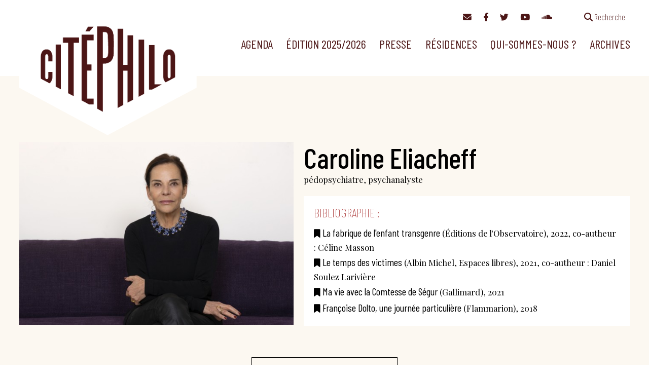

--- FILE ---
content_type: text/html; charset=utf-8
request_url: https://www.google.com/recaptcha/api2/anchor?ar=1&k=6LfdaRQiAAAAAEIDy_XcEVwKic8BDpTtqHQ-B-rk&co=aHR0cHM6Ly9jaXRlcGhpbG8ub3JnOjQ0Mw..&hl=en&v=PoyoqOPhxBO7pBk68S4YbpHZ&size=invisible&anchor-ms=20000&execute-ms=30000&cb=uidghchgj1es
body_size: 48678
content:
<!DOCTYPE HTML><html dir="ltr" lang="en"><head><meta http-equiv="Content-Type" content="text/html; charset=UTF-8">
<meta http-equiv="X-UA-Compatible" content="IE=edge">
<title>reCAPTCHA</title>
<style type="text/css">
/* cyrillic-ext */
@font-face {
  font-family: 'Roboto';
  font-style: normal;
  font-weight: 400;
  font-stretch: 100%;
  src: url(//fonts.gstatic.com/s/roboto/v48/KFO7CnqEu92Fr1ME7kSn66aGLdTylUAMa3GUBHMdazTgWw.woff2) format('woff2');
  unicode-range: U+0460-052F, U+1C80-1C8A, U+20B4, U+2DE0-2DFF, U+A640-A69F, U+FE2E-FE2F;
}
/* cyrillic */
@font-face {
  font-family: 'Roboto';
  font-style: normal;
  font-weight: 400;
  font-stretch: 100%;
  src: url(//fonts.gstatic.com/s/roboto/v48/KFO7CnqEu92Fr1ME7kSn66aGLdTylUAMa3iUBHMdazTgWw.woff2) format('woff2');
  unicode-range: U+0301, U+0400-045F, U+0490-0491, U+04B0-04B1, U+2116;
}
/* greek-ext */
@font-face {
  font-family: 'Roboto';
  font-style: normal;
  font-weight: 400;
  font-stretch: 100%;
  src: url(//fonts.gstatic.com/s/roboto/v48/KFO7CnqEu92Fr1ME7kSn66aGLdTylUAMa3CUBHMdazTgWw.woff2) format('woff2');
  unicode-range: U+1F00-1FFF;
}
/* greek */
@font-face {
  font-family: 'Roboto';
  font-style: normal;
  font-weight: 400;
  font-stretch: 100%;
  src: url(//fonts.gstatic.com/s/roboto/v48/KFO7CnqEu92Fr1ME7kSn66aGLdTylUAMa3-UBHMdazTgWw.woff2) format('woff2');
  unicode-range: U+0370-0377, U+037A-037F, U+0384-038A, U+038C, U+038E-03A1, U+03A3-03FF;
}
/* math */
@font-face {
  font-family: 'Roboto';
  font-style: normal;
  font-weight: 400;
  font-stretch: 100%;
  src: url(//fonts.gstatic.com/s/roboto/v48/KFO7CnqEu92Fr1ME7kSn66aGLdTylUAMawCUBHMdazTgWw.woff2) format('woff2');
  unicode-range: U+0302-0303, U+0305, U+0307-0308, U+0310, U+0312, U+0315, U+031A, U+0326-0327, U+032C, U+032F-0330, U+0332-0333, U+0338, U+033A, U+0346, U+034D, U+0391-03A1, U+03A3-03A9, U+03B1-03C9, U+03D1, U+03D5-03D6, U+03F0-03F1, U+03F4-03F5, U+2016-2017, U+2034-2038, U+203C, U+2040, U+2043, U+2047, U+2050, U+2057, U+205F, U+2070-2071, U+2074-208E, U+2090-209C, U+20D0-20DC, U+20E1, U+20E5-20EF, U+2100-2112, U+2114-2115, U+2117-2121, U+2123-214F, U+2190, U+2192, U+2194-21AE, U+21B0-21E5, U+21F1-21F2, U+21F4-2211, U+2213-2214, U+2216-22FF, U+2308-230B, U+2310, U+2319, U+231C-2321, U+2336-237A, U+237C, U+2395, U+239B-23B7, U+23D0, U+23DC-23E1, U+2474-2475, U+25AF, U+25B3, U+25B7, U+25BD, U+25C1, U+25CA, U+25CC, U+25FB, U+266D-266F, U+27C0-27FF, U+2900-2AFF, U+2B0E-2B11, U+2B30-2B4C, U+2BFE, U+3030, U+FF5B, U+FF5D, U+1D400-1D7FF, U+1EE00-1EEFF;
}
/* symbols */
@font-face {
  font-family: 'Roboto';
  font-style: normal;
  font-weight: 400;
  font-stretch: 100%;
  src: url(//fonts.gstatic.com/s/roboto/v48/KFO7CnqEu92Fr1ME7kSn66aGLdTylUAMaxKUBHMdazTgWw.woff2) format('woff2');
  unicode-range: U+0001-000C, U+000E-001F, U+007F-009F, U+20DD-20E0, U+20E2-20E4, U+2150-218F, U+2190, U+2192, U+2194-2199, U+21AF, U+21E6-21F0, U+21F3, U+2218-2219, U+2299, U+22C4-22C6, U+2300-243F, U+2440-244A, U+2460-24FF, U+25A0-27BF, U+2800-28FF, U+2921-2922, U+2981, U+29BF, U+29EB, U+2B00-2BFF, U+4DC0-4DFF, U+FFF9-FFFB, U+10140-1018E, U+10190-1019C, U+101A0, U+101D0-101FD, U+102E0-102FB, U+10E60-10E7E, U+1D2C0-1D2D3, U+1D2E0-1D37F, U+1F000-1F0FF, U+1F100-1F1AD, U+1F1E6-1F1FF, U+1F30D-1F30F, U+1F315, U+1F31C, U+1F31E, U+1F320-1F32C, U+1F336, U+1F378, U+1F37D, U+1F382, U+1F393-1F39F, U+1F3A7-1F3A8, U+1F3AC-1F3AF, U+1F3C2, U+1F3C4-1F3C6, U+1F3CA-1F3CE, U+1F3D4-1F3E0, U+1F3ED, U+1F3F1-1F3F3, U+1F3F5-1F3F7, U+1F408, U+1F415, U+1F41F, U+1F426, U+1F43F, U+1F441-1F442, U+1F444, U+1F446-1F449, U+1F44C-1F44E, U+1F453, U+1F46A, U+1F47D, U+1F4A3, U+1F4B0, U+1F4B3, U+1F4B9, U+1F4BB, U+1F4BF, U+1F4C8-1F4CB, U+1F4D6, U+1F4DA, U+1F4DF, U+1F4E3-1F4E6, U+1F4EA-1F4ED, U+1F4F7, U+1F4F9-1F4FB, U+1F4FD-1F4FE, U+1F503, U+1F507-1F50B, U+1F50D, U+1F512-1F513, U+1F53E-1F54A, U+1F54F-1F5FA, U+1F610, U+1F650-1F67F, U+1F687, U+1F68D, U+1F691, U+1F694, U+1F698, U+1F6AD, U+1F6B2, U+1F6B9-1F6BA, U+1F6BC, U+1F6C6-1F6CF, U+1F6D3-1F6D7, U+1F6E0-1F6EA, U+1F6F0-1F6F3, U+1F6F7-1F6FC, U+1F700-1F7FF, U+1F800-1F80B, U+1F810-1F847, U+1F850-1F859, U+1F860-1F887, U+1F890-1F8AD, U+1F8B0-1F8BB, U+1F8C0-1F8C1, U+1F900-1F90B, U+1F93B, U+1F946, U+1F984, U+1F996, U+1F9E9, U+1FA00-1FA6F, U+1FA70-1FA7C, U+1FA80-1FA89, U+1FA8F-1FAC6, U+1FACE-1FADC, U+1FADF-1FAE9, U+1FAF0-1FAF8, U+1FB00-1FBFF;
}
/* vietnamese */
@font-face {
  font-family: 'Roboto';
  font-style: normal;
  font-weight: 400;
  font-stretch: 100%;
  src: url(//fonts.gstatic.com/s/roboto/v48/KFO7CnqEu92Fr1ME7kSn66aGLdTylUAMa3OUBHMdazTgWw.woff2) format('woff2');
  unicode-range: U+0102-0103, U+0110-0111, U+0128-0129, U+0168-0169, U+01A0-01A1, U+01AF-01B0, U+0300-0301, U+0303-0304, U+0308-0309, U+0323, U+0329, U+1EA0-1EF9, U+20AB;
}
/* latin-ext */
@font-face {
  font-family: 'Roboto';
  font-style: normal;
  font-weight: 400;
  font-stretch: 100%;
  src: url(//fonts.gstatic.com/s/roboto/v48/KFO7CnqEu92Fr1ME7kSn66aGLdTylUAMa3KUBHMdazTgWw.woff2) format('woff2');
  unicode-range: U+0100-02BA, U+02BD-02C5, U+02C7-02CC, U+02CE-02D7, U+02DD-02FF, U+0304, U+0308, U+0329, U+1D00-1DBF, U+1E00-1E9F, U+1EF2-1EFF, U+2020, U+20A0-20AB, U+20AD-20C0, U+2113, U+2C60-2C7F, U+A720-A7FF;
}
/* latin */
@font-face {
  font-family: 'Roboto';
  font-style: normal;
  font-weight: 400;
  font-stretch: 100%;
  src: url(//fonts.gstatic.com/s/roboto/v48/KFO7CnqEu92Fr1ME7kSn66aGLdTylUAMa3yUBHMdazQ.woff2) format('woff2');
  unicode-range: U+0000-00FF, U+0131, U+0152-0153, U+02BB-02BC, U+02C6, U+02DA, U+02DC, U+0304, U+0308, U+0329, U+2000-206F, U+20AC, U+2122, U+2191, U+2193, U+2212, U+2215, U+FEFF, U+FFFD;
}
/* cyrillic-ext */
@font-face {
  font-family: 'Roboto';
  font-style: normal;
  font-weight: 500;
  font-stretch: 100%;
  src: url(//fonts.gstatic.com/s/roboto/v48/KFO7CnqEu92Fr1ME7kSn66aGLdTylUAMa3GUBHMdazTgWw.woff2) format('woff2');
  unicode-range: U+0460-052F, U+1C80-1C8A, U+20B4, U+2DE0-2DFF, U+A640-A69F, U+FE2E-FE2F;
}
/* cyrillic */
@font-face {
  font-family: 'Roboto';
  font-style: normal;
  font-weight: 500;
  font-stretch: 100%;
  src: url(//fonts.gstatic.com/s/roboto/v48/KFO7CnqEu92Fr1ME7kSn66aGLdTylUAMa3iUBHMdazTgWw.woff2) format('woff2');
  unicode-range: U+0301, U+0400-045F, U+0490-0491, U+04B0-04B1, U+2116;
}
/* greek-ext */
@font-face {
  font-family: 'Roboto';
  font-style: normal;
  font-weight: 500;
  font-stretch: 100%;
  src: url(//fonts.gstatic.com/s/roboto/v48/KFO7CnqEu92Fr1ME7kSn66aGLdTylUAMa3CUBHMdazTgWw.woff2) format('woff2');
  unicode-range: U+1F00-1FFF;
}
/* greek */
@font-face {
  font-family: 'Roboto';
  font-style: normal;
  font-weight: 500;
  font-stretch: 100%;
  src: url(//fonts.gstatic.com/s/roboto/v48/KFO7CnqEu92Fr1ME7kSn66aGLdTylUAMa3-UBHMdazTgWw.woff2) format('woff2');
  unicode-range: U+0370-0377, U+037A-037F, U+0384-038A, U+038C, U+038E-03A1, U+03A3-03FF;
}
/* math */
@font-face {
  font-family: 'Roboto';
  font-style: normal;
  font-weight: 500;
  font-stretch: 100%;
  src: url(//fonts.gstatic.com/s/roboto/v48/KFO7CnqEu92Fr1ME7kSn66aGLdTylUAMawCUBHMdazTgWw.woff2) format('woff2');
  unicode-range: U+0302-0303, U+0305, U+0307-0308, U+0310, U+0312, U+0315, U+031A, U+0326-0327, U+032C, U+032F-0330, U+0332-0333, U+0338, U+033A, U+0346, U+034D, U+0391-03A1, U+03A3-03A9, U+03B1-03C9, U+03D1, U+03D5-03D6, U+03F0-03F1, U+03F4-03F5, U+2016-2017, U+2034-2038, U+203C, U+2040, U+2043, U+2047, U+2050, U+2057, U+205F, U+2070-2071, U+2074-208E, U+2090-209C, U+20D0-20DC, U+20E1, U+20E5-20EF, U+2100-2112, U+2114-2115, U+2117-2121, U+2123-214F, U+2190, U+2192, U+2194-21AE, U+21B0-21E5, U+21F1-21F2, U+21F4-2211, U+2213-2214, U+2216-22FF, U+2308-230B, U+2310, U+2319, U+231C-2321, U+2336-237A, U+237C, U+2395, U+239B-23B7, U+23D0, U+23DC-23E1, U+2474-2475, U+25AF, U+25B3, U+25B7, U+25BD, U+25C1, U+25CA, U+25CC, U+25FB, U+266D-266F, U+27C0-27FF, U+2900-2AFF, U+2B0E-2B11, U+2B30-2B4C, U+2BFE, U+3030, U+FF5B, U+FF5D, U+1D400-1D7FF, U+1EE00-1EEFF;
}
/* symbols */
@font-face {
  font-family: 'Roboto';
  font-style: normal;
  font-weight: 500;
  font-stretch: 100%;
  src: url(//fonts.gstatic.com/s/roboto/v48/KFO7CnqEu92Fr1ME7kSn66aGLdTylUAMaxKUBHMdazTgWw.woff2) format('woff2');
  unicode-range: U+0001-000C, U+000E-001F, U+007F-009F, U+20DD-20E0, U+20E2-20E4, U+2150-218F, U+2190, U+2192, U+2194-2199, U+21AF, U+21E6-21F0, U+21F3, U+2218-2219, U+2299, U+22C4-22C6, U+2300-243F, U+2440-244A, U+2460-24FF, U+25A0-27BF, U+2800-28FF, U+2921-2922, U+2981, U+29BF, U+29EB, U+2B00-2BFF, U+4DC0-4DFF, U+FFF9-FFFB, U+10140-1018E, U+10190-1019C, U+101A0, U+101D0-101FD, U+102E0-102FB, U+10E60-10E7E, U+1D2C0-1D2D3, U+1D2E0-1D37F, U+1F000-1F0FF, U+1F100-1F1AD, U+1F1E6-1F1FF, U+1F30D-1F30F, U+1F315, U+1F31C, U+1F31E, U+1F320-1F32C, U+1F336, U+1F378, U+1F37D, U+1F382, U+1F393-1F39F, U+1F3A7-1F3A8, U+1F3AC-1F3AF, U+1F3C2, U+1F3C4-1F3C6, U+1F3CA-1F3CE, U+1F3D4-1F3E0, U+1F3ED, U+1F3F1-1F3F3, U+1F3F5-1F3F7, U+1F408, U+1F415, U+1F41F, U+1F426, U+1F43F, U+1F441-1F442, U+1F444, U+1F446-1F449, U+1F44C-1F44E, U+1F453, U+1F46A, U+1F47D, U+1F4A3, U+1F4B0, U+1F4B3, U+1F4B9, U+1F4BB, U+1F4BF, U+1F4C8-1F4CB, U+1F4D6, U+1F4DA, U+1F4DF, U+1F4E3-1F4E6, U+1F4EA-1F4ED, U+1F4F7, U+1F4F9-1F4FB, U+1F4FD-1F4FE, U+1F503, U+1F507-1F50B, U+1F50D, U+1F512-1F513, U+1F53E-1F54A, U+1F54F-1F5FA, U+1F610, U+1F650-1F67F, U+1F687, U+1F68D, U+1F691, U+1F694, U+1F698, U+1F6AD, U+1F6B2, U+1F6B9-1F6BA, U+1F6BC, U+1F6C6-1F6CF, U+1F6D3-1F6D7, U+1F6E0-1F6EA, U+1F6F0-1F6F3, U+1F6F7-1F6FC, U+1F700-1F7FF, U+1F800-1F80B, U+1F810-1F847, U+1F850-1F859, U+1F860-1F887, U+1F890-1F8AD, U+1F8B0-1F8BB, U+1F8C0-1F8C1, U+1F900-1F90B, U+1F93B, U+1F946, U+1F984, U+1F996, U+1F9E9, U+1FA00-1FA6F, U+1FA70-1FA7C, U+1FA80-1FA89, U+1FA8F-1FAC6, U+1FACE-1FADC, U+1FADF-1FAE9, U+1FAF0-1FAF8, U+1FB00-1FBFF;
}
/* vietnamese */
@font-face {
  font-family: 'Roboto';
  font-style: normal;
  font-weight: 500;
  font-stretch: 100%;
  src: url(//fonts.gstatic.com/s/roboto/v48/KFO7CnqEu92Fr1ME7kSn66aGLdTylUAMa3OUBHMdazTgWw.woff2) format('woff2');
  unicode-range: U+0102-0103, U+0110-0111, U+0128-0129, U+0168-0169, U+01A0-01A1, U+01AF-01B0, U+0300-0301, U+0303-0304, U+0308-0309, U+0323, U+0329, U+1EA0-1EF9, U+20AB;
}
/* latin-ext */
@font-face {
  font-family: 'Roboto';
  font-style: normal;
  font-weight: 500;
  font-stretch: 100%;
  src: url(//fonts.gstatic.com/s/roboto/v48/KFO7CnqEu92Fr1ME7kSn66aGLdTylUAMa3KUBHMdazTgWw.woff2) format('woff2');
  unicode-range: U+0100-02BA, U+02BD-02C5, U+02C7-02CC, U+02CE-02D7, U+02DD-02FF, U+0304, U+0308, U+0329, U+1D00-1DBF, U+1E00-1E9F, U+1EF2-1EFF, U+2020, U+20A0-20AB, U+20AD-20C0, U+2113, U+2C60-2C7F, U+A720-A7FF;
}
/* latin */
@font-face {
  font-family: 'Roboto';
  font-style: normal;
  font-weight: 500;
  font-stretch: 100%;
  src: url(//fonts.gstatic.com/s/roboto/v48/KFO7CnqEu92Fr1ME7kSn66aGLdTylUAMa3yUBHMdazQ.woff2) format('woff2');
  unicode-range: U+0000-00FF, U+0131, U+0152-0153, U+02BB-02BC, U+02C6, U+02DA, U+02DC, U+0304, U+0308, U+0329, U+2000-206F, U+20AC, U+2122, U+2191, U+2193, U+2212, U+2215, U+FEFF, U+FFFD;
}
/* cyrillic-ext */
@font-face {
  font-family: 'Roboto';
  font-style: normal;
  font-weight: 900;
  font-stretch: 100%;
  src: url(//fonts.gstatic.com/s/roboto/v48/KFO7CnqEu92Fr1ME7kSn66aGLdTylUAMa3GUBHMdazTgWw.woff2) format('woff2');
  unicode-range: U+0460-052F, U+1C80-1C8A, U+20B4, U+2DE0-2DFF, U+A640-A69F, U+FE2E-FE2F;
}
/* cyrillic */
@font-face {
  font-family: 'Roboto';
  font-style: normal;
  font-weight: 900;
  font-stretch: 100%;
  src: url(//fonts.gstatic.com/s/roboto/v48/KFO7CnqEu92Fr1ME7kSn66aGLdTylUAMa3iUBHMdazTgWw.woff2) format('woff2');
  unicode-range: U+0301, U+0400-045F, U+0490-0491, U+04B0-04B1, U+2116;
}
/* greek-ext */
@font-face {
  font-family: 'Roboto';
  font-style: normal;
  font-weight: 900;
  font-stretch: 100%;
  src: url(//fonts.gstatic.com/s/roboto/v48/KFO7CnqEu92Fr1ME7kSn66aGLdTylUAMa3CUBHMdazTgWw.woff2) format('woff2');
  unicode-range: U+1F00-1FFF;
}
/* greek */
@font-face {
  font-family: 'Roboto';
  font-style: normal;
  font-weight: 900;
  font-stretch: 100%;
  src: url(//fonts.gstatic.com/s/roboto/v48/KFO7CnqEu92Fr1ME7kSn66aGLdTylUAMa3-UBHMdazTgWw.woff2) format('woff2');
  unicode-range: U+0370-0377, U+037A-037F, U+0384-038A, U+038C, U+038E-03A1, U+03A3-03FF;
}
/* math */
@font-face {
  font-family: 'Roboto';
  font-style: normal;
  font-weight: 900;
  font-stretch: 100%;
  src: url(//fonts.gstatic.com/s/roboto/v48/KFO7CnqEu92Fr1ME7kSn66aGLdTylUAMawCUBHMdazTgWw.woff2) format('woff2');
  unicode-range: U+0302-0303, U+0305, U+0307-0308, U+0310, U+0312, U+0315, U+031A, U+0326-0327, U+032C, U+032F-0330, U+0332-0333, U+0338, U+033A, U+0346, U+034D, U+0391-03A1, U+03A3-03A9, U+03B1-03C9, U+03D1, U+03D5-03D6, U+03F0-03F1, U+03F4-03F5, U+2016-2017, U+2034-2038, U+203C, U+2040, U+2043, U+2047, U+2050, U+2057, U+205F, U+2070-2071, U+2074-208E, U+2090-209C, U+20D0-20DC, U+20E1, U+20E5-20EF, U+2100-2112, U+2114-2115, U+2117-2121, U+2123-214F, U+2190, U+2192, U+2194-21AE, U+21B0-21E5, U+21F1-21F2, U+21F4-2211, U+2213-2214, U+2216-22FF, U+2308-230B, U+2310, U+2319, U+231C-2321, U+2336-237A, U+237C, U+2395, U+239B-23B7, U+23D0, U+23DC-23E1, U+2474-2475, U+25AF, U+25B3, U+25B7, U+25BD, U+25C1, U+25CA, U+25CC, U+25FB, U+266D-266F, U+27C0-27FF, U+2900-2AFF, U+2B0E-2B11, U+2B30-2B4C, U+2BFE, U+3030, U+FF5B, U+FF5D, U+1D400-1D7FF, U+1EE00-1EEFF;
}
/* symbols */
@font-face {
  font-family: 'Roboto';
  font-style: normal;
  font-weight: 900;
  font-stretch: 100%;
  src: url(//fonts.gstatic.com/s/roboto/v48/KFO7CnqEu92Fr1ME7kSn66aGLdTylUAMaxKUBHMdazTgWw.woff2) format('woff2');
  unicode-range: U+0001-000C, U+000E-001F, U+007F-009F, U+20DD-20E0, U+20E2-20E4, U+2150-218F, U+2190, U+2192, U+2194-2199, U+21AF, U+21E6-21F0, U+21F3, U+2218-2219, U+2299, U+22C4-22C6, U+2300-243F, U+2440-244A, U+2460-24FF, U+25A0-27BF, U+2800-28FF, U+2921-2922, U+2981, U+29BF, U+29EB, U+2B00-2BFF, U+4DC0-4DFF, U+FFF9-FFFB, U+10140-1018E, U+10190-1019C, U+101A0, U+101D0-101FD, U+102E0-102FB, U+10E60-10E7E, U+1D2C0-1D2D3, U+1D2E0-1D37F, U+1F000-1F0FF, U+1F100-1F1AD, U+1F1E6-1F1FF, U+1F30D-1F30F, U+1F315, U+1F31C, U+1F31E, U+1F320-1F32C, U+1F336, U+1F378, U+1F37D, U+1F382, U+1F393-1F39F, U+1F3A7-1F3A8, U+1F3AC-1F3AF, U+1F3C2, U+1F3C4-1F3C6, U+1F3CA-1F3CE, U+1F3D4-1F3E0, U+1F3ED, U+1F3F1-1F3F3, U+1F3F5-1F3F7, U+1F408, U+1F415, U+1F41F, U+1F426, U+1F43F, U+1F441-1F442, U+1F444, U+1F446-1F449, U+1F44C-1F44E, U+1F453, U+1F46A, U+1F47D, U+1F4A3, U+1F4B0, U+1F4B3, U+1F4B9, U+1F4BB, U+1F4BF, U+1F4C8-1F4CB, U+1F4D6, U+1F4DA, U+1F4DF, U+1F4E3-1F4E6, U+1F4EA-1F4ED, U+1F4F7, U+1F4F9-1F4FB, U+1F4FD-1F4FE, U+1F503, U+1F507-1F50B, U+1F50D, U+1F512-1F513, U+1F53E-1F54A, U+1F54F-1F5FA, U+1F610, U+1F650-1F67F, U+1F687, U+1F68D, U+1F691, U+1F694, U+1F698, U+1F6AD, U+1F6B2, U+1F6B9-1F6BA, U+1F6BC, U+1F6C6-1F6CF, U+1F6D3-1F6D7, U+1F6E0-1F6EA, U+1F6F0-1F6F3, U+1F6F7-1F6FC, U+1F700-1F7FF, U+1F800-1F80B, U+1F810-1F847, U+1F850-1F859, U+1F860-1F887, U+1F890-1F8AD, U+1F8B0-1F8BB, U+1F8C0-1F8C1, U+1F900-1F90B, U+1F93B, U+1F946, U+1F984, U+1F996, U+1F9E9, U+1FA00-1FA6F, U+1FA70-1FA7C, U+1FA80-1FA89, U+1FA8F-1FAC6, U+1FACE-1FADC, U+1FADF-1FAE9, U+1FAF0-1FAF8, U+1FB00-1FBFF;
}
/* vietnamese */
@font-face {
  font-family: 'Roboto';
  font-style: normal;
  font-weight: 900;
  font-stretch: 100%;
  src: url(//fonts.gstatic.com/s/roboto/v48/KFO7CnqEu92Fr1ME7kSn66aGLdTylUAMa3OUBHMdazTgWw.woff2) format('woff2');
  unicode-range: U+0102-0103, U+0110-0111, U+0128-0129, U+0168-0169, U+01A0-01A1, U+01AF-01B0, U+0300-0301, U+0303-0304, U+0308-0309, U+0323, U+0329, U+1EA0-1EF9, U+20AB;
}
/* latin-ext */
@font-face {
  font-family: 'Roboto';
  font-style: normal;
  font-weight: 900;
  font-stretch: 100%;
  src: url(//fonts.gstatic.com/s/roboto/v48/KFO7CnqEu92Fr1ME7kSn66aGLdTylUAMa3KUBHMdazTgWw.woff2) format('woff2');
  unicode-range: U+0100-02BA, U+02BD-02C5, U+02C7-02CC, U+02CE-02D7, U+02DD-02FF, U+0304, U+0308, U+0329, U+1D00-1DBF, U+1E00-1E9F, U+1EF2-1EFF, U+2020, U+20A0-20AB, U+20AD-20C0, U+2113, U+2C60-2C7F, U+A720-A7FF;
}
/* latin */
@font-face {
  font-family: 'Roboto';
  font-style: normal;
  font-weight: 900;
  font-stretch: 100%;
  src: url(//fonts.gstatic.com/s/roboto/v48/KFO7CnqEu92Fr1ME7kSn66aGLdTylUAMa3yUBHMdazQ.woff2) format('woff2');
  unicode-range: U+0000-00FF, U+0131, U+0152-0153, U+02BB-02BC, U+02C6, U+02DA, U+02DC, U+0304, U+0308, U+0329, U+2000-206F, U+20AC, U+2122, U+2191, U+2193, U+2212, U+2215, U+FEFF, U+FFFD;
}

</style>
<link rel="stylesheet" type="text/css" href="https://www.gstatic.com/recaptcha/releases/PoyoqOPhxBO7pBk68S4YbpHZ/styles__ltr.css">
<script nonce="Qib1v7TIHbNMHXkEhfh9Lw" type="text/javascript">window['__recaptcha_api'] = 'https://www.google.com/recaptcha/api2/';</script>
<script type="text/javascript" src="https://www.gstatic.com/recaptcha/releases/PoyoqOPhxBO7pBk68S4YbpHZ/recaptcha__en.js" nonce="Qib1v7TIHbNMHXkEhfh9Lw">
      
    </script></head>
<body><div id="rc-anchor-alert" class="rc-anchor-alert"></div>
<input type="hidden" id="recaptcha-token" value="[base64]">
<script type="text/javascript" nonce="Qib1v7TIHbNMHXkEhfh9Lw">
      recaptcha.anchor.Main.init("[\x22ainput\x22,[\x22bgdata\x22,\x22\x22,\[base64]/[base64]/[base64]/[base64]/[base64]/UltsKytdPUU6KEU8MjA0OD9SW2wrK109RT4+NnwxOTI6KChFJjY0NTEyKT09NTUyOTYmJk0rMTxjLmxlbmd0aCYmKGMuY2hhckNvZGVBdChNKzEpJjY0NTEyKT09NTYzMjA/[base64]/[base64]/[base64]/[base64]/[base64]/[base64]/[base64]\x22,\[base64]\\u003d\x22,\x22AcOiJzAcCGUnQ8O/[base64]/CkSLCm3RkXAQ4w6zCuyYTwrzCj8O/[base64]/DnQLCt8OpPzPDk2DCoBTDlTXCjsOOMsOeAcOCw63CpMKAbzHChMO4w7AAbn/ChcOzXsKXJ8OtZcOsYH/[base64]/CqcK7w5xXwrsHMMKvB3fCnMKRw5/Cp8OiwoQFOsKhcynCnsKUwrPDuXhHBcKAIiLDlmbCtcOXNnsww5JvSsOewr/[base64]/DkMKFw4/CsQ8jHGMuw7Iiw5fDp3VMO0vCmU/Di8Oqw5rDvBvCtsOTJGPCv8KIQzvDp8Ofw4YLJsKAw5jCt2XDh8OTCsOfZMOdwpPDpEjCkMK3X8O2w6HDiiJpw6J+XsO/wpPDuWovwoYIwr7Chn7DjiQVw5/Cvl/DqTY6OMKWFjjCi1sgM8KsEHU4XcKZNMKWYBfCoy7DpcO5Y2F2w7lAwo8XKsKzw6zCqMK6fknCuMOjw5w0w5kTwqxTdzbCrcOSwo4XwqPDmX3Cnj7DpMO/MsK5eRVUaQR7w5LDkTkdw6TDsMKqwqrDpyB7KEXCscOdVcKxw6J2bVIxe8KSDMOhKwtYeljDk8OiZXVewpd6wpp5E8KBwoLCqcOpC8KrwpkpE8Oew7/ChnjDtU1pN00LDMOQwqhIw5RnZg4Iw7nDvxTCtcOwA8KcXx/CksOlw6Euw7JMYcOwNC/[base64]/ClcOtLjrCgsKxeV1kwpPDicKcwr8ZwprChhPCp8OQw6ZewpzCssKnbcKvw5A7c3kKE2vDvcKqBMKvwp3CsHDDpsK7wq/CoMOnwpvDiiU8fj7CiDjCs30cHwlkwrYxeMK8GVl4w7bCijHDgn/Cq8K3IsKwwpQDc8O0wqXChUzDpAIRw7DCisKfdl8awrrClGlUf8KSMH7DqcOpHcOlwqE/wqUhwqg7w6zDihLCjcKfw64Ow63Co8KZw6FvVhvCsg3CpcOqw79Fw5vCtE/Co8O3wrbCohpjV8K6wppZw5kww4hGSHHDnUVZXTXCkMOZwo3Cm0ttwo45w7kswoPCv8O/[base64]/wpQjw6VhBz/ClcKzTzvDuBvDoTvCisK1DsOrwrEUw73DuhNKJR4rw4F1w7UhccKsfUjDtxFbe2PDgcKpwq9IZcKKT8KSwrUHYcOaw71RFXs/[base64]/[base64]/DjW8FwqoADjRvNidWS8KpTh1nw68pw5vDtFMjaA3CtWLCgsKhYmIAw51Uw7R8McOrNE56w4bDtcKxw4gJw73DmVHDoMOBIzV/[base64]/DgsOOHyMjw4nDgWHChsOPAVfDsMOqwrPCjsOmworDn1zDp8KFw4bDhU4DF2IgYBJMWcKBFUpDaz1ZDCHCuxXDrn5rw5XDozY9IsOew4Eew7rChxrDjQPDgcKawrZ5AUgoDsO0VBrCnMO9NAfDgcO1w49VwpYISsOpw5lqacKsWDhzH8ORwpvDlWxWw7nCr0rDk0/CjS7Dm8Knwpwnw7HCgz/Cundpw6UkworDgcOowrUmRH/DusKmVRdeTGFNwp5yEVTCp8OEesK9GH1sw5Vgw7tOB8KID8O3w5fDj8Kkw4vDvzo4GcOPRGPCinkLFxMIwqBcbVYRe8KqO0dHb1YTW0lZFSE9KMOkQz1bwrfDhWXDqsK9wqwzw7/DuRXDvX13WsKxw5zCmFkID8K6b27Cm8OhwqIww5bCkygmwqLCv8OFw4TDuMOxPsOLwobDo141IcKfwpNqwqNYw797FBQyI0IQaMKnwp7DsMK9NcOrwrDCmltZw7vColkWwrQMw5Uxw747QcOjMcOcwrkVasOMwogeTCJbwqwzHnNKw7Y8EMORwq/DsTzDuMKkwp/CtTrCngjCr8OCJsOvIsK4w5k1woYTTMK7wqwFHMKFwowow43CtgfDlkxMRAPDiQk/PcKhwrLDosOjU17Cq1tiwqEiw5Asw4HCrBsVYU7Ds8OLwpUzwpXDl8KUw7N6Znt4wpfDmcOpwprDscKHwpVLRcKIw5/Cq8KsV8OYJsOBCjlnIsOCwpLCjQYGwpvDkVgzw75yw4zDrhpzbMKdJMKxQcOIRMOaw5sdOsODBSnDlMODNcKgw586c0DDnsKvw6TDvSzDpHYRUXZcHjUEw5XDpwTDmQfDq8OaCWvCs1rDqWLDmwvChcKCw6JQwoUgYRsNwqrCm0g/w4XDt8KGw5jDoEAmw6rDuWhqckVJw7xAH8K1wr/CgGnDgkbDssOuw7Enw4RwBsO+w6vCqn8tw4REeXlHwpNsNSIEUnlOwpFFUsK+NMOaNE8KA8KeRmrDr3LCjgzCicKBwqfChcKJwpxMwqIqV8OrWcOfJwoCw4d3wodmchvCt8K9PAV+wpHDk1TCtAPCp3jCmAXDl8OHw7luwo9Pw5pDdz/CgHzDnDvDmMOWaDk3ZMOuG0U0S2fDkW8zDgTCqCNjIcOOw5ojAzsQRz/Dv8KZGkN8wr/CtDTDscKew4k7UkfDjsOMOV3Dtx47TMK8alY1w53DuGLDosK+w6JFw7hDO8K6KGbCsMKzwp9rRFPDnMKOXgnDiMONAcOCwrjCuz19wqTCi0B/[base64]/w67DpgXDrsK1w4wwZ8OAZ1rDoGhFwoMdZMOOHwpHYsO2wpB9UQPCvlbDmiDCjEvCjDdZwqgpwp/[base64]/CrcK4dcOSw6fCrjIkwrPDjcKbSMKGwrdLwofChTIIwp3Cl8OfCsOkOsK6wrDCt8KcNcK9w61zw5zCtsOUdxASw6nCvk9vwp9VPVkewobCqyzDoXfDmcKFJlnCgMOWK2BPQ3g1wrc9dS5SfcOOenAPFU4UFRV4EcOFKMOXIcOdKsKowpAuAsOEDcO3aWXDh8O/[base64]/DjcKZwo7CgMKqwoYvw6MNNDXChnvDt2bDj8OYwo7Ds0wzw5ZNShMewqbCsQDDsCR4KHbDqEZ3w6TDhgnCmMKWwqLCqB/CncO2w4FKw4wwwqpvw7zDicOvw7jCoTotPCluUT8Tw4fDiMO3wqzDl8KtwqrChB3CrjEqNQh0N8KSeEjDhDEEw5zCn8KGC8OswplfLMK5wqjCtMKPwo0Yw5fDucOPw6DDt8KaaMKqfSrCp8Kyw5PCtxfCuzPDuMKXwprDox1Dwq1vw64cw6/ClsOvbQYZWBnDs8O/PirCqsOvw6vCmUpvwqbDiXPClcKUwo/CmVXCgAo3BUZ2worDqlnCnGZBcsOcwoY+RgPDtBM4FsKUw4LDikx+wo/CgMOXaz3Cs2fDqsKJVMOzYGfCncOEHSsGa28eLlNewpDCtz3CgjJ+w4nCrTTCoXdyHsKXwq3Dm1rDuXENw7vCn8KEMhfCm8OjfcOGOGA7dzPDmQ5Gw74dwp/DlQ/Dk3Mqw7vDnMKKecOEHcOtw6jDpsKTw6t+IsOjM8KuZlDCogLDolMSVwDCvsOvw54gS1MhwrrDlCprZT7CgA0XNMK7XnJjw53CiA/[base64]/DhcOxWcOBQcOxUxTCmUrCgATDv0fCpcKkHMKfJsOPFG/CoT/DuhPClcODwpTCpcKsw74ZT8Okw7FBFCHDhX/Co0jCjnvDgA05U1rDkMOMw5XDusKiwp7CnD1NSXzDkAd8X8Kcw4nCr8KoworDuATDkjYeV0pWOnNgVA3DgUzCkcKvwrfCoMKdJcORwp3DiMOdQEPDnlrDiWzCjsOZJMOcwq/Du8K9w7LCv8KsAidtwqtYwoTCgUlSwpHCgMO+w4oWw692wp3CjMOHU3fDqFzDk8Oywq0Ow6UyScKAw7fCkWLCt8O4w57DgMK+WhbDtcKQw5TCkS3CjsK+dG/Ckl4Kw43CusOhwrAVMsO5w6bCp2Zlw5Emw43ChcOKM8O3GzHCjcOwelHDm0I4wp/CijETwq9Iw4VZSWDDjFVKw41iwqY1wo8iwp55wow5ME3CkVXCrMK4w4PCjcKhwpgAw6JtwoNXw5zClcOoGhQxw7I4wpE4wqnClDjDh8OrfcK2Kl/CnFJSf8OeBn1bUMKPwrTDkS/CtycXw49Awq/DqsKOwp03TsKAw6prw7JfdQkLw5FyeHEFw7jDhCTDt8OlPMORPMOFIWZuRwpgw5LCssK2wrg/f8OAwotiw4ATw4zDv8OREjcyN2TClcKYw7rCsRrCt8OLFcKbVcOMdRzChsKNTcOhF8KEQVrDqxcidF7CpsOlO8K/[base64]/[base64]/Chj0CwonDj8K3wo/[base64]/CnjgvL8OXwrDDmT9KJUDCn10VC8K0PcKHMcKbFAnCpBBQwqTCvMO9CRTCrlEyWMONfsKcwoczC37DliFhwoPCowRxwrHDj0MZcsKzYMOjGVvCncOAwr7CrQzDpHEOBcK2woDDvcOvJWvCjMKye8KCw7UoUwHDrXUmwpPCsjckwpFZwqtmwonCj8KVwp/CsDYSwobDlh8pGMOIAC8EKMO3B1g4wqMawr1lKTXDr0jDlMOPw59cwqjDlMOZwpNow6h/[base64]/FWdUw5NNw6PCiSEIDHowwp3CrcKrFAxawr/Dh1MEwrsVw5bCiTfDuRPDtyPDn8OOF8KWwqJBw5Eiwq0ffMO/wpHDog4nRsO7Y3/Du0rDkMO3QB/DtBpKRV0xcsKHKEoCwoMxwpvDu3VKw67DsMKfw57CjwQ8DsO4wqPDlcOIw6tvwpkdJkwbQQPCqCzDlyHDq3zCmcKGMcKiwo3DlQLCpWINw78eL8KTMX3CmsKCwqXCk8KtasK/ZAQ0wpFQwoECw41uwpkNbcKFDQ4DLm1IWMO7SGjCnMKcwrdwwofDnx9Bw6cmwrwuwqtQV2RSNFssEsOucgXCg3fDosKeYnV0wo7DicOQw6cgwpzDmmc+SS8Xw6/CgsKUDcOjHcKJw6Z8aE/CvSDCn2p0wrklG8Kgw6vDmsKUA8KCQnLDqcORRMOLP8KHBE7CqsKtw6XCph3DrC5mwooGa8K0wo4Hw47Ck8O2Mi/CgsOjwpcINB9/w6URTihkw45NUMOfwrLDu8O8VEQvCCLDocKBw5nDpkXCn8OieMKEBmDDgsKgJmjCmA1Wam81GMKUwo/DgsOywqvDtCFBNMKPFH7Ci00qwpdwwpXDjsK4MidKI8KtOcO8WBfDhw/DvcOvf3huR0w1wpHDsUHDjmDCjx3Du8O7OMKgBcKbwqfCl8O3FgRmwrjCucOqPSVBw57Dm8OUwr/DtcOJXMKTUXgJw6sBwrk9w5bDkcOzwqJSN27Ct8ORw6p8V3AHwpMsdsK6bgbClwB+UWsqwrFpXMOLUMKSw6oOw4heFMKCbS51woJdwo/Di8KQZWpjw6/Cj8Krwr7DicOPOlzDjEM/w4zDtQYDacOmLlMFSWjDjhTCuipmw44/[base64]/[base64]/wqDCl8ONw4U7wqzDv8ObdMOOwqwvw4LCrMK+w7/DvMKGwpTCoHLCtjDDkUBpNsKQLsOEdAdzw5VOw4JLw7vDvcO8Jl7DqltOS8KQADvDk0MIKsOEw5rChsOjwqXDj8OtK0HCusK3w60mw6bDqXLDkio5woHDnlIAwonCgcK6acK5w4/[base64]/ChsOpJcOqw4AOSMKyaEHChcOKwqTCki4Pw7lfdMK8wphiTsKfR2QEw6ALwrnCkMOJw4BQwro3wpYoYnTCr8KkwqLCosOowo4NDcOMw53DrlkJwpvCpcOowoHDvHQTEcKQwro/FSNxKMOdwoXDvsOVwrFOZAdaw64Rw6zCswDCsx9RWcODwrXCuALDj8KROsOWScKvw5JpwqxqQDc+w7PDnSbCiMOEbcO3wrBhw7VhO8O0wr5WwobDnAV2EBhRT1JowpBMQsKhwpRtw6/DgsKpw4hMw5rCpUbCtsKgw5rDuH7DknY1wqoKcXPDjXQfw4zDlhXDmQnCvcOwwoLCscKwN8KdwqxnwrMeUnlabHJgw49rw6/DtgjDk8Osw5fCsMOmw5fDtMOCKGRiEWEcK38kG2PDvcKnwr8jw7tKBsOgbcOpw6PCkcO1RcOlwrnChy0tNsOFDjHDkV4gw5vDrjnCs20/U8Krw4JIw6LDvWhjD0LDu8K0w69GFcOYw4PDl8O7esOewqUYUx/CnnLDpzkxw4zCrAYXfcK5PW3DhyBEw79ZesKWFcKRGsKncn8EwoAWwox6w6U4woZ0w5/DixQCe2kzL8Kkw7M6DcO/woXDksOIE8KEw7/[base64]/ClcKKwosRCwnCscKufljClC/[base64]/CuC3Cm8KSwqozw6Flwp7CncK4eMK1STXDt8OCNMOeD0PCksKNIADCoVR0Jz/DtAfCtUc4HMOdMcKzw77DqsK6XMKcwpwZw5NadFMawqkvw77CocK2TMKFw7dlwooJYsOAwqLCn8Kzw6oVV8OXwrljwqnCvx/CrsOVw77DhsKEwoJhacKyY8KUw7XCrwvCp8Kjw7IHPBEXKUnCr8KGdUEscsK7W2nCjcOlwpXDnSImw5/DqWPCkkLCuhkRL8KIwrHCq05ww4/CpzJCw5jCln/CiMOOCHs8wqLChcK4w5PDkn7Cl8OkXMO2QBlNOilDbcOMwqHDiU9+YADCsMO+wrPDrcKqPsKswqFVRyfCpcO+Yi8ew6/Ci8OQw61Ow5UIw6vCvcO/an8TQcOIFsKzw4DCuMOZeMKvw485HsKrwoPDkRdkd8KLScOzKMOSE8KMLwHDlMOVWntvBCZSwpdqQx0dBMKLwpFNVglOw404wr/[base64]/CjFYAUcKywoJtARfDtR4DB8KcSsKRwoJiwrhCw7UewrPDi8KWLMOVCcK/wqjDj3HDlVwYwoDCp8KmLcOpZMOAZcOOYcOKJMKeZ8OHJyoBQMOjFVhOGGJswo10D8KGw6fCscOkw4HCu1bDtm/[base64]/BMOjw79GJcK+G0BCwpDDryomRVk8ZSjDhlLCoQ1qf2bCv8O0w6Q2XcKGJDZlw6RGZcK9wohWw5rCoi00d8OVwqZ4X8O/[base64]/DpmBEwoVUwoPCh3gbMMKhcsKXUB3CknspFsK1wqXDtsO1PwsoIV7CjG/ClnvCoUY9LcOwZMO4XGXChnfDunHDkVHCi8OsecObwoTChcORwpN3MDrDmcO9DsOVwoXDoMKBPMKKFi5fYxPDgsO/AsKsDHwtwqkhw4zDqzYEw73DicKxwrgxw4cvZ0M2GQlRwqB3wr/Cg1AZY8K9w57CjS0TIirDjAJWFsKpV8KLLGbDocOZw4MLCcKHeXBrw64mwo/[base64]/QCnCqcKbw7DDrcKoKcOsQwHDkcOUUCvDuGvDgsK/w4QvX8KSw5zCgXHCicOBNg9jOcOJT8Kowp7CqMKuw6ANw6nDvGIdw6rDlMKjw4pBC8KVW8KqVHDClcObAsKDwq8ZLHAGWsOfw4xNw6FeOMKRc8O7w5HDhVbCgMK9ScKlNXvDi8K9fsKYGMKdw5V6wqnDk8OaYxF7d8OYckJew7c5wpMLAyYaQsOjTBszQ8KNP3/DuXHCksO1w69ow6nClcKWw53CjcKke3E1wo1/aMKoMzbDmMKAwp1RWR4iwq3CpybDiAYaL8OcwpkLwqZFbsKsWsOYwrnDtU8rWQxNWXzCnQPClljCjMKewrXCmMK3RsKTGXETwobDiSQuRcKRw6bCk0QPKl3Cnj9Twrg0JsKPAS7DscOQA8O7Txl/YyshIMO2Jw/CjMKnw5N4TCNjwqjDuUhmwoXCt8OnTgRMShtQw491wrfClsOew7rCgQ3Du8OKB8Oowo7CpTzDkmzDnCZjb8OpdgjDnMO0QcOhwohzwpTClTnCicKDwrtjwr5Iwr/Cm35UWMK4AF05wqxMw7MFwqfCuigPdcKBw4BIwrfDlcOTw4bCkzEHEmnDi8K6w58hw4nCpT54fMOcDsOewoZzw6pbaQrDtMK6wo3DuSFWwoLCl0IowrfCl00mwr/[base64]/CtWPCuMKZwq7DjsK7W8KybHcSG3MPb0J0wpQfBXnDtsO2wpsVHBUdw5YzIF7Cs8Orw4HCu1vClsOWIcOGOsKqw5Q5e8KaCT40dQ4FRhPCglfDuMKTIcO6wrDCq8O7SR/DvcO4SlfDv8KcDQs5G8OySsKhwqLDnALDvMOtw5fDtcORw4jDnlt/dwx7wo1mYT7DnMOBw44xw455w5k8worCsMKjcSN6w5NOw7bCqm7Dg8OWLcOjLsORw73CmMOfdAMzwqciGUB4IcOUw6jCoTPCisKcwrUBCsKgBRsRw67DlGbDoAnCmGzCosO/wrhTCMOsw73CpMOtaMKAwrlUwrbCi2/[base64]/[base64]/[base64]/DlgbDvGo2FMOUOsO3w69XW8K+woDDjMKTwqTDlcKyG1YFNC7DtXLDr8ONwrPCjFFKw7nCjsODGVTCucKIVcOaEMO/woDDvw3CmCk+alvCj2k/w4zCmgo4JsKmD8KbdCTDqnnCh104YcOVO8OCwrnCsGh0w5rCm8O+w4lKJQ7Dl2szFQbDuklnw5fDplDCuEjCijNKwqYiwoHChEFtY1ICZsOxDEx8McOWwqc1wqIZw68iwplBTE/DjAFQBcOfSsKjw4jCnMOtw7rCk2c/T8Oww5glSsKKVWMFVwszwosHw4lmwp/[base64]/wo3DhcOnwr3Ct1xcw6MyXzfCisKRLVTDgMOHwp07FsOmwozCrBYMXcKLIAjDvhbCtsK2SB5Hw6skZETDsSQkwoPCrgrCqVBBw6Zdw53DglwPJ8OKXMKbwosEw4I0w5IwwpfDt8Ktwq/DmhTDnMO0Zi/DmcORM8KVdFXDsT0EwrkleMKqw47CnsK8w7FAwo9wwqkNBx7DqGLDtA00wpTDocOqasO4PUoxwosrwoDCpsKtwo3CocKmw6LDgsKGwo9tw68jASwMwoctb8Orw63DtwlEOxMNbcOlwozDmMO7ER/Dt0/DghN6FMKjw4bDvsKiwrnCj283wr7CqMOuacOTwqwfLC/CvMOgcC0Aw6zDjj3DnztxwqdVBGxhQWbDsE/[base64]/wr/ClcOfwpUswrrCqSlmDMO1GwjCoMOBUBZVwr1RwpFWAcO/w5kKw6Z0wq/DnkPCksKdUMKuwoF1wqBjw6nCjCIvw57DgnbCtMOlw7hdQyVZwqDDsn90wrtyRMOBw53CrV9Nw6TDnsKIBsOsWmHDvxrDtEpPwowvwoJgE8KGA35yw7/[base64]/CmsKpKMOdDMOYwrVKw6TCpGLCi8Ocwp/Dm8OPSkFwwrEBwr3DnsOhw787NWkiV8KtWwDCtcOYRlzCrsKBVcOmd1rDnTdVTcKUw7rCnBfDvcOqUngwwpgmwqs9wrp9LV0Vwo1ew5rDk2N6GMOWIsK7wp9CVWllHG7Crhwjw5rDmnvDjsKDQxvDr8OID8Ocw4/[base64]/DrcObw7Eqwq/[base64]/[base64]/CsKCd2jCk1LCr3kdw6Zww4vCq8ONw4tAwpnDg20JNDNEwonCpcOew7bCv2XDo3zDkMOywodPw7/[base64]/w5zDkcKqwq4YSXvDusO7bUnDocO6eErDlcOyw7sISsOvRMKmwrARbV/DiMKLw63DmDHCucKBw4zCuFrDsMKJwoQzDARNJEl1wpbDucOVOBDDsgtEdMOvw7BmwqEfw7lEWjPCmsOWG03CvMKUA8Oyw6nDqRV8w4rCikJIwolEwpDDhwLDoMONwox4E8KVwoXDisKKw77DrcK1w5lGG0DCoztOK8Ktwq/Cg8KfwrDDrcKUw5DDlMKAB8OnG0DCiMO1woolJ2ApHsOvNlPCiMK+wpXDnsO8SMK9wrvDhlLDjsKTw7LDv0lhw4/Cq8KkJ8OLNcOIVHJGF8K2ZjpxKz7Cmmt2wrMEIQlOUcOXw5nDmErDpEbDtsOsB8OTfcOJwrjCo8KTwo/[base64]/CjmPDl1JoIUMZGCY0wqNgw6PCtcOUwqXCscK7dsO7w5orwrgBwqYZwoDDjcOdwonDp8K+LMKOeQ4TakNYecObw4Fww50twrwqwqfCvhEhYn9lacKaIsKdWk/CoMOpfmElw5XCvsOTwozCuW/DgW/CrMOEwr3CgcK2w4IawpLDl8Obw7TCsQJJOMK2worCqcKjw4AEQcO1w5HCscOFwoo/IMO+Ei7Ci1YgwoTCl8KbP0/[base64]/DqkbCm8OXwprDpcOZYhTDh8O2wo7ClHTCtERcw4LDs8KPwo47w4tQwpzCnMKkwp7DnXLDgsKNwqvDul5dwrRJw5Eswp7DtMKNBMK9w5YqBMOwccK3FjPCvsKIwqYjwqHCjTHCqAw9VDzCswMXwr7DrhB/R3DCmH/CocOPG8Kzwr8cPwTDkcK3aUp8w6bDvMOWw6TCt8OnZ8KxwoYbBkLCtsOPM3Y/w7fCn2XCi8K9w6vDlWHDh2nCuMKvVWhdO8KLw44tCVDDg8KBwrE8A0/Cs8K8W8KRAAM0H8KBdCAXK8KtZ8KgHkgQR8KKw6XCtsKxJ8KkZygvw6LDgRQEw4PChQ7Dk8KBwpoYU0TCrMKLe8KGUMOoRcKJCQQUw5Fyw6XClibDoMOkPnXCjMKMwo3DlsKWAcKiEAoQG8KAw7bDlC0RZUgnwqnDp8OIO8Ondnk/BsK2wqzDgcKMw41sw63Ds8KdBxfDmkpaYy0bVsOlw4RVwoTDjnTDqsK0CcO/[base64]/CmwV5w4lORsOhYMOsfcKrw4w5TsKCBsO2w5/Co8OhGMKaw6fDrU0/LzfCgE/DqSDDkMKzwq9cwpoSwr8iTsKSw7dJwoVVMUPDlsOOw7nCr8K9woDDu8Ozw7DDj2HCj8K3w5Jrw6Isw5LDr03CsGrCqygScsO/w4psw6bCihbDozHCkD0wDm7Du2zDllcZw74FXVDClsO2w5zDs8O/[base64]/Ch8KVH3gEGcOIw7TCmsKHaMOzTxPDjUcdTcKbwoXCuiZBw6wCwp8OHWvDt8ObfDHDgFk4VcO5w4BERhPCqFvDpMOpw5nCjDnCrcKswoBiwqPDgS5NOHYxGWpvw4AXw7nDmQXChT7CqhNIw6s/MGw0Zh7CgMKwa8Orw6Q1MkJ2OBfDpcKMaG1eeGECY8ORVsKmCwJJXyrChsOOUMK/EB9/fihvWTA4wrTDmz1RCcKzwqLCgQPChS50w6wewoU4N2U7w5bCoHLCk3TDnsKDw59uw5ASYcORwql2wrfCkcKGZ2TDlMKuFsO7DsK/w63DrcOUw43CjxzDjhAOEzPCjSE+K1/CpcOyw7ovwpvDmcKdwpbDgRYWwp08D1DDgx8jwpfDpR3Dl25zwr7DpHnDsALCosKTwr0CDsOMDcOGw5/DvMKjLn8Aw6/[base64]/ClC3DtcOBwqpXwodzwrrCt8K6woXDnMKfV0rDjcKkw7hzEwQKwqUnG8O7NcKQJcKIwpRLwqrDmMOGw5wNVMKiwqHDtAM8wpnDq8OwQcKqwoYeWsO1RcKrL8O1X8ORw6/DkHLDs8KgLsKJZkbCvyfDkAsywp9Qwp3DgDbCmC3ClMKvC8KuXxnDlMORH8K4asOcKybClsOcwoLDnHwIMMOzIMO/w6LDvA7DhcOnwrbCj8KdX8KBw6HCkMOXw4XDkz4ZGMKVUcOnPQgKHcK4QSTDig3Di8KeTMONRcKuw6/Ct8KiIDPCscKwwr7CsxVYw7XCvWIaYsO+HA1vwpLDnAvDksOow5XCiMOkw7QEFsOCw7nCgcK3E8O6wos5woLDoMK2w5vCk8KnPDAXwp4/X1rDo3bCsFPCkQDDtR3DhsO8BFM7w7jCki/DkH4nNCjCicOmSMOQwp/CnMOkNcObw6rCuMKsw5pSYX0ZSk4BTAApw5LDqsOawqnDl3ksXys4wo/CgnllXcO/CldiW8O8B3gZbQTCv8OJwr0JMlbDqV7Dl2TDvMOyZcOxw68/ZsOYwqzDmmrCij3CkXrDuMKOLkEwwrpdwpPDpGnDiTpYw4JDbnd+a8OOc8Oiw4bCu8ONRXfDqMKzVcKMwpIvS8KpwqN3w6HDnzledsKdclJid8O/w5BAwojCkHrCoXACdHzDv8K/w4ACwp/Cm0nDlcKhwrpUwrxnIjDDsXxuwpLCtsKYE8Kiw6p8w4lKScOmeHAZw6fCnAbDu8Oaw7gxEGAsYFnClCnCrCI9wpjDrT7Cs8Orb1fCgcKQe0LCrcKhFgoSwr/[base64]/BQlrLmTDgwfDisOjXVfChsO2SsKvSsOpw4E1w7oQwpfCulg+OcKDwqp0UMKFw7bDgMOJT8OKAh7DscO/dFXCkMKzR8OSwozDoBvCmMOHw7nDoHzCsTbCvFvDjT82wowmw5gmQcOewp8sHCBjwr7DrCzCtsKWVcKsOivDhMK9w7vDpToHw710c8Odw6Jqw5ofFsO3QsOewosME304ZcOUw6N/EsKvw7zCtMKBPMKTFMKTwpvDrTB3NFMUwp0uQVjDhXjComNOwrLDoENXWMO8w57DisOvw4J5w5zCpWpfDcOSdMKcwqVMwqjDj8OfwobCk8Kew7rDscKTPGzCsiB1b8K/NXN/YsO+KcOtwq3DvsK2MDrCulLCgArCuisUwpBnw69ABsOUwrrCsEUBZgFXwocDLn1OwpPCh2JEw7A/w4NOwrt6X8OhYWptw4/DqVzCm8KKwrTCs8ODwrRPJAnCt0cmw4/CisO0wooMwp8OwpDDtHrDhk7DnsODZ8K6wrwxUUV+PcOoOMKLQDk0XG1jJMOUDMO7D8OYw6FLVTVwwrrDtMK4UcKNQsOqwpzCssOgw7fCqEjCjG4jLMKnVcKHFsKiEMOZJcOYw5d8wq0KwrfCg8OodGhwVcKPw6/ClHbDiEp5OcKRHBIACW/DklEYTFXDkn3Dh8OOw63DlG89wovDuFhJR0FzW8OywoYTw4haw6V5dC3CgEQLwrVdI23CtwnDoDPDgcONw7jCkwFAAcOAwo7DqsOdOW8/T3JFwoogScO0wp3Cp3NDwohdY04Nw51wwpvCjSMgODdKw7Rea8K2JsK2woTDj8K1wqh4w7/CtgXDpcOkwrkxDcKTwqpRw4leMlJ0w7MmdcKpFDDCrsOkasOyV8Kyc8OKAMOhQE7CosOjJMObw7g+YCAowo3CuFrDtjrDpMORGSTDlz8vwq9CD8K3wotpw4pHZ8O0K8OOIzkzLCYTw5suw6TDkgXDil8/w4/CmcOLKSMmVMOhwpjCiFUuw6IYeMKww7XCpMKPwpbDqnHDkHtnIxo7RcKTX8KMfMKSKsKQwrNYwqBPw7Q5LsOjw41Je8OfVEUPRsOvw4xtw5PCizBtSCVGwpJrwp3CsWkJwrnDg8KHbSEvXMKXD2jCuU3CmcKNWMOYc0TDsl/CtcKXXcKrwoRJwoXCgMKHKk3CucONUGV0wqhxQRjDklbDgCjDmV/CsUlOw64iwoxbw4h/[base64]/w74zY8KGMGJGDlgyFsOxdsKUw4cEVwzDoHE0w6R+wop9wrHDkV/Cp8OPAgZ6VcOnDQRxZkDDmg0wI8OWw6RzZcK6XBLDlTItLy/DoMO4w4/Di8Kzw4DDiXPCiMKTBVrClMOSw7vDjcKbw55GCQcbw6peAMKewp1Qw6oxK8OGLTHDuMOhw4/[base64]/Dj8Kbw7TCijlywoLCgiUnD8KfD8OyZcO/w4Efw689w74ib3PCg8KLKG/[base64]/DlcOrwp0zwqZyZkJww6o6wqjCssKTaRVtKWzDjQLCisKHwqfCjQUCw5tew7fCti7DgsK+w6LCm1hMw7ZlwoUrYsK/wo3DlCDDsWEWWHoxwq/DpGfDlyfCn1BSwpXCt3XCu1U5w6Z8w6bDoR/DocOydcKQwqbCicOQw7RWOhxyw5VDaMKow7DCgmvCpsKGw4M2wr7CjMKew4/Cu2NqwrTDjD5lLsOSZwJ3w6DDkcOjw5XCiCxdZcOyB8KJw4NAWMO+MXQawpgsYcOZw6xQw54vw6bCqUEMw6jDkcK7w4vCrsOsMVg1CcO0WDrDsXfDkRRBwrnCncKMwqjDpzbDq8K6JSPDg8KMwqbCuMOWfhTClnHCvUoXwoPDrMKjBsKjWcKfw511wo/DjMOLwo9Qw7zCoMKvwqbDgjTDo0wJRMOxwphJIE3CjsKTw4HCu8OBwoTCvH3Dt8Oyw4nCugfDhcK3wrHClcKnw6FePxxFDcOvwrhZwrBwK8O0JxE2RcKLOHPDkcKQAcKWw4TCvg3CugdaSn1AwojDkS4xUX/CgsKdGnnDuMOSw5F+G3LCvznDncOaw5kZw7nCt8OXYB/CmsOnw5wOVcKiwoXDrMKfFgYlcFrDonQowrR4OMKkDMO2wqAgwqgow47Cg8OVNsKdw7k7wojCssOSwqYhwpjCjW3DisKSAFtDw7LCm1EtdcK2Z8Oow5/CmsOhw4XCq0vCnsKiAkJjw7fCo2fCrGLCqX7Dk8O5wrETwqbCo8O2wotzbBNNJMOnE1IvwoDDti1NY0YiRsKyAsODwo7DjCo/wrXDthZ4w4bDtcOKwol5wqnCs2bCrzTCrMKlYcKQMsO2w6h+w6Fuw7DCrcKkOHw2KjbCqcKgwoNvw4/CihEWwqJQGMKjwpTCg8KgD8K9wo7DrcKvw54Sw4tWB196wqw+Iw7Dl2vDnMOlNm/[base64]/DnsOMw7Y+MUYTw4nCn8KXwoJQMhx7w5vCq2fCn8OdesKKw6TChkF/w5Fhw7I7woLCqsKEw5d3RXfDphfDgADCv8KOeMKQwqc/[base64]/[base64]/[base64]/[base64]/Do03CtBZtw5DDtcKgS8O8wobDrn7Cr8KTaMOYGmV3DcK2VRhwwqM3wqQLw490w6Ydw79RIMOUwq4/w7zDh8OQwq8Dw7PDuHcdUsK8d8OWOcKSw5vDlgYHZ8KnGsKHdWHClGbDl1zDiF92NA7CvTETw7fDoV7DrlA7W8K3w6zDk8OAwrnCgAdmKsO0ORo9w6Rlw5nDjj3Cn8KOw4ARw7TClMOtI8O/SsKkZsOgFcOmwoxSJMOmS3hjY8KIw6/DvcONwpXDucODw4TDgMKFRBo9FBLCk8OTTzNBeB1naCdmw4fCjMK2ERbCs8KbM2/[base64]/[base64]/[base64]/DqVDCq8KdEk7CssK3woJsXsOLShQbByLDiH0Ow7x1LhHDv1LDhcOTwr4xwoxxw685P8OTwq47McKWwr4sWjcCw5zDvsOvP8OBRSYkwoUoXMOIwqhWI0t6wobDqcKhw54TcTrCt8OxRsKGwoPCtsKMw7vCjQLCqMK+OBnDtE7CgE/DgjMqN8KvwoPCgmrCsWQqYDTDqhYdw5fDosOfA1A9w4F5w5UrwqTDg8Ofw60jwp51w7DDkcK1I8KvRMKBNcOvwrHCv8Kuw6YPQ8OAdVhfw7/DtcKoYVNbPVp+OkFLw5bDl0smNlhZZF/CggDCljPDqEQ7w7fCvi0sw7LDknjCo8KYwqcAKC1gBMOidxrDscKMwptufQjCuy4Ow4nDisK/a8OCNTPDqiIvw7kGwqQLAMOFeMOxw4vCk8KSwptSWwJHbFLDrkvDoTnDhcOOw5oraMKGwp7DvV0uJ13DmHrDh8KEw5nDnDw/w4XCrsOUGMO8Ml04w4bCpU8nw71NYMOAwqjCrlLDtsKuwoAcLsOiw67DhQ/DgwbCm8KGMRs/[base64]/wq5jR2keesKFw5FIO8Ovwpc0wpR1wpEQK8KcBybCrsOgGcOAeMOCOUHCvsOdwpzDjcO2UFMYw7nDiyEqIALCv1fDvgw4w7HCuQvDnBMiV1zCkQNCwrzDncOQw7PDgzQ2w7jDnsOgw6fClBo/[base64]/DsRlDwqt8w60Swq0Nw6TChcKIw4rDlUXDimDDg2VTQMOnbMODw5d8w53DhlbDtcOnVsKQw6sMcwdkw4sxwqsEbMKqwp8QNBwswqXCnlAaRMOCUWrCqhtzwrY5ejHDpMOsf8OPwr/Cs0wWw4vChcKadgDDoWJNw5kyH8KafcO4XAVBMMK0w5/DtcOVPwFHUCgxwpXCmAnCs2TDk8K1bjkNHsKWA8OUwo5FJsOIw7zDoHXDkQ/CjhPCqkxYwr5bbV9Xw5/[base64]/CtBfCosKAw5Fmw4g+wrFrwoF7B8K1DxTDicO8wrbDmMOBO8Kew43Dqm8QUcK4cm3Dgk5nQ8KcPcOnw6JBc3NNwqwGwoXClMOHU3HDqsK+JcO9B8O1w6PCozB9f8Kfwq5wNlfCryPCrhHCrsKDw4FzWWvClsK7w6/DlUdWIcOUw53Di8OGX3XDo8KSwqs7RzJww6UpwrLDnsKPGMKVw4rDm8O3woADw5hYw6Y9w7DDjcO0bsO0cQfCncKWHRc6K3rDoxVxTnrCmsKudMKqwoAzw4Eow5l3w4nDtsKKw6RUwqzChMK0w6g7w7fDoMKDw5g4fsOydsOlIsOsSUgpJkfCk8KpIMOnw4/[base64]/Dr31Mw7PCvsO6wrnCqQRSS8Ogw7EIblgpw405w6l9DcK8RMOQw7zDoQEsYMKeDGDCikQew6xvWFbCusKow4t3wqfCp8KMFlgKwo19ThppwpN6OcOmwrtzcsKQwqHCtE11wqHDlcKmw7wRQ1RGOcKfCj5Hwr02F8Kvw67CoMKGw6I/wobDvjxPwrtewoFXRxgoZ8OqTGvDoSzDmMOvw6IQw7c5woc\\u003d\x22],null,[\x22conf\x22,null,\x226LfdaRQiAAAAAEIDy_XcEVwKic8BDpTtqHQ-B-rk\x22,0,null,null,null,1,[21,125,63,73,95,87,41,43,42,83,102,105,109,121],[1017145,768],0,null,null,null,null,0,null,0,null,700,1,null,0,\[base64]/76lBhn6iwkZoQoZnOKMAhmv8xEZ\x22,0,0,null,null,1,null,0,0,null,null,null,0],\x22https://citephilo.org:443\x22,null,[3,1,1],null,null,null,1,3600,[\x22https://www.google.com/intl/en/policies/privacy/\x22,\x22https://www.google.com/intl/en/policies/terms/\x22],\x22VZKoImrgCnCBph6q0yCBkxYKD9fPKQ24/ZNQ0QBysMI\\u003d\x22,1,0,null,1,1768971117564,0,0,[221,52,69,70],null,[82,97,6],\x22RC-cGoS7soofNexAg\x22,null,null,null,null,null,\x220dAFcWeA5vQ2sM91NLV-Ajq9QYq3IFy11W-ZFpKsf0Q9Xdl_9mn69I1eXx6qJfWCN5uV_xlRSXrG6de_i5pr-sRMZA-Q_h_KEH7w\x22,1769053917590]");
    </script></body></html>

--- FILE ---
content_type: image/svg+xml
request_url: https://citephilo.org/wp-content/themes/citephilo/images/logos/ULille.svg
body_size: 4320
content:
<?xml version="1.0" encoding="utf-8"?>
<!-- Generator: Adobe Illustrator 26.5.0, SVG Export Plug-In . SVG Version: 6.00 Build 0)  -->
<svg version="1.1" id="Calque_1" xmlns="http://www.w3.org/2000/svg" xmlns:xlink="http://www.w3.org/1999/xlink" x="0px" y="0px"
	 viewBox="0 0 605.1 162.2" style="enable-background:new 0 0 605.1 162.2;" xml:space="preserve">
<style type="text/css">
	.st0{fill:#FFFFFF;}
</style>
<path class="st0" d="M21.4,94.3V3.7H2.7v92.5c0,39.5,22.9,63.3,59.2,63.3h39.4l8-17.8H67.2C37.4,141.8,21.4,126.5,21.4,94.3z"/>
<path class="st0" d="M97.7,71.2V3.7H80.4v79.4c-0.1,2.4,1.8,4.4,4.2,4.4c0.1,0,0.2,0,0.3,0H134l7.3-16.4L97.7,71.2z"/>
<path class="st0" d="M59.9,92.3V3.7h-18v89.2c0,19.3,11.4,30.4,31.2,30.4h44.8l7.7-17.4H73.9C64.8,106,59.9,101.6,59.9,92.3z"/>
<path class="st0" d="M300.3,2.8c-3.1-0.2-5.8,2.3-6,5.4c0,0.2,0,0.4,0,0.6c-0.1,3.2,2.4,5.9,5.6,6.1c0.1,0,0.3,0,0.4,0
	c3.3,0,6-2.7,6-6S303.6,2.9,300.3,2.8L300.3,2.8z"/>
<path class="st0" d="M259.5,110.4c-14.5,0-24.4,9.9-24.4,24.6c0,16,9.6,25.4,24.7,25.4c11.1,0,20.1-6.1,22.2-14.8h-10.2
	c-1.7,3.9-6.1,6.6-12.1,6.6c-8.3,0-13.5-4.5-14.6-13.3h37.5c0.2-1.3,0.3-2.6,0.3-3.9C282.8,120.3,274.3,110.4,259.5,110.4z
	 M245.1,131.2c1.2-7.7,6.2-12.6,14.2-12.6c8,0,13.7,5.4,13.7,12.6H245.1z"/>
<path class="st0" d="M266.9,22.1c-6.5,0-12.2,2.5-15.7,6.8V23h-9.6v48.1h9.6l0.1-27.6c0-8,4.6-12.9,12.1-12.9
	c7.2,0,11.1,4.4,11.1,12.9v27.6h9.6V41.4C284.1,29.8,278.2,22.1,266.9,22.1z"/>
<rect x="295.4" y="23" class="st0" width="9.6" height="48.2"/>
<path class="st0" d="M216.9,118.1c-3.5-4.4-9.6-7.7-17-7.7c-13.6,0-23.6,10.3-23.6,25.2s9.7,24.8,23.4,24.8c7.8,0,13.8-2.4,17.2-7.6
	v6.6h9.6V92.1h-9.6L216.9,118.1L216.9,118.1z M201.7,152c-9.8,0-15.4-7.2-15.4-16.4s5.7-16.4,15.4-16.4c9.1,0,15.5,7.2,15.5,16.4
	S211.2,152,201.7,152z"/>
<path class="st0" d="M429.2,31.7h17V23h-14c-6.7-0.2-12.4,5-12.6,11.8c0,0.3,0,0.6,0,0.9v35.5h9.6V31.7z"/>
<polygon class="st0" points="588,3.8 576.6,3.8 570.2,17.7 578.9,17.7 "/>
<path class="st0" d="M220.2,45.2c0,11.6-5.1,17.6-16.3,17.6s-16.5-6.1-16.5-17.6V3.8h-10.3V45c0,18.2,9.8,27.1,26.8,27.1
	s26.6-9,26.6-27.2V3.8h-10.3V45.2z"/>
<polygon class="st0" points="341.6,71.2 359.9,23 349.5,23 335.6,63.1 321.6,23 311.2,23 329.5,71.2 "/>
<path class="st0" d="M476.5,43l-11.1-1.8c-3.8-0.6-5.8-2.4-5.8-5.5c0-3.8,4-6,9.5-6c6.5,0,10.1,2.9,10.5,7.7h9.3
	c-0.5-10-7.3-15.5-19.8-15.5c-11.9,0-18.5,5.8-18.5,14.2c0,8.1,5,12.2,13.2,13.6l10.2,1.6c4.6,0.8,6.5,3.8,6.5,6.6
	c0,3.9-4,6.2-10.7,6.2c-7.2,0-10.6-3.6-11.2-7.4h-9.5c0.6,9.4,8.6,15.5,20.7,15.5c12.4,0,19.9-5.3,19.9-14.8
	C489.8,49,485.2,44.5,476.5,43z"/>
<path class="st0" d="M504.4,2.8c-3.1-0.2-5.8,2.3-6,5.4c0,0.2,0,0.4,0,0.6c-0.1,3.2,2.4,5.9,5.6,6.1c0.1,0,0.3,0,0.4,0
	c3.3,0,6-2.7,6-6S507.7,2.9,504.4,2.8L504.4,2.8z"/>
<rect x="499.5" y="23" class="st0" width="9.6" height="48.2"/>
<polygon class="st0" points="324.2,92.1 313.9,92.1 313.9,159.5 352.8,159.5 352.8,150.6 324.2,150.6 "/>
<path class="st0" d="M530.7,8H521v50.8c0,7.3,5.2,12.4,12.5,12.4h12v-8.7h-14.9V31.7h14.9V23h-14.9V8H530.7z"/>
<path class="st0" d="M598,46.7C598,32,589.5,22,574.7,22c-14.5,0-24.4,9.9-24.4,24.7c0,16,9.6,25.4,24.7,25.4
	c11.1,0,20.1-6.1,22.2-14.8H587c-1.7,3.9-6.1,6.6-12.1,6.6c-8.3,0-13.5-4.5-14.6-13.3h37.5C597.9,49.3,598,48,598,46.7z M560.2,42.8
	c1.2-7.7,6.2-12.6,14.2-12.6s13.8,5.4,13.8,12.6H560.2z"/>
<path class="st0" d="M457.5,110.4c-14.5,0-24.4,9.9-24.4,24.6c0,16,9.6,25.4,24.7,25.4c11.1,0,20.1-6.1,22.2-14.8h-10.2
	c-1.7,3.9-6.1,6.6-12.1,6.6c-8.3,0-13.5-4.5-14.6-13.3h37.5c0.2-1.3,0.3-2.6,0.3-3.9C480.8,120.3,472.3,110.4,457.5,110.4z
	 M443,131.2c1.2-7.7,6.2-12.6,14.2-12.6S471,124,471,131.2H443z"/>
<path class="st0" d="M364.7,91.1c-3.1-0.2-5.8,2.3-6,5.4c0,0.2,0,0.4,0,0.6c-0.1,3.2,2.4,5.9,5.6,6.1c0.1,0,0.3,0,0.4,0
	c3.3,0,6-2.7,6-6S368,91.2,364.7,91.1L364.7,91.1z"/>
<path class="st0" d="M418.3,92.1h-9.6v55.1c0,7.7,4.5,12.3,12.4,12.3h9.6v-8.9h-12.4V92.1z"/>
<rect x="359.8" y="111.4" class="st0" width="9.6" height="48.2"/>
<path class="st0" d="M391,92.1h-9.6v55.1c0,7.7,4.5,12.3,12.4,12.3h9.6v-8.9H391V92.1z"/>
<path class="st0" d="M399,57.3c-1.7,3.9-6.1,6.6-12.1,6.6c-8.3,0-13.5-4.5-14.6-13.3h37.5c0.2-1.3,0.3-2.7,0.3-4
	c0-14.7-8.5-24.7-23.3-24.7c-14.5,0-24.4,9.9-24.4,24.7c0,16,9.6,25.4,24.6,25.4c11.1,0,20.1-6.1,22.2-14.8L399,57.3z M386.4,30.2
	c8.1,0,13.8,5.4,13.8,12.6h-27.9C373.4,35.2,378.4,30.2,386.4,30.2z"/>
</svg>
